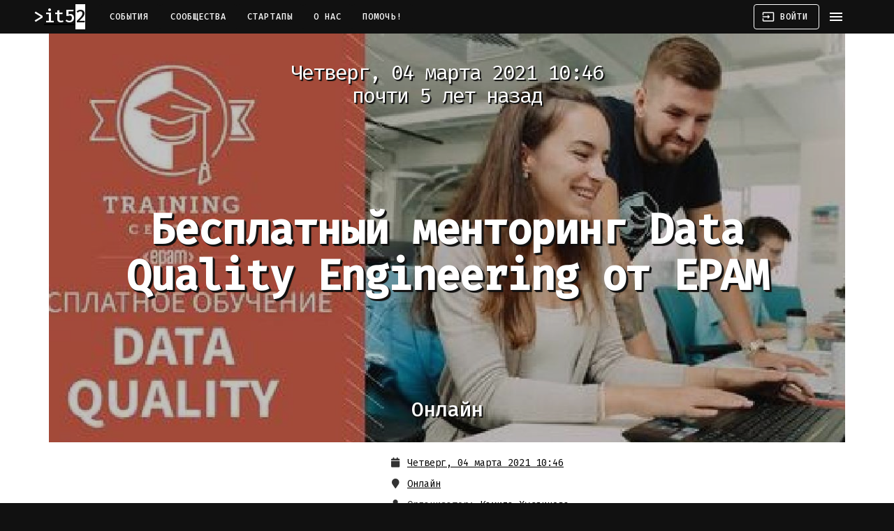

--- FILE ---
content_type: text/html; charset=utf-8
request_url: https://it52.info/events/2021-03-04-besplatnyy-mentoring-data-quality-engineering-ot-epam
body_size: 6927
content:
<!DOCTYPE html><html lang="ru"><head><meta name="csrf-param" content="authenticity_token" />
<meta name="csrf-token" content="tMnaNtFn11QKHUrA5ySKR7S0LKl/Oy7leD4WVfoVErk04Hbrk0htupIzh/PtQR1eAuMcs1ewzdj70w3QvdUcCA==" /><meta charset="utf-8">
<title>Бесплатный менторинг Data Quality | Нижегородское IT–сообщество</title>
<meta name="description" content="Тренинг-центр EPAM приглашает на бесплатный тренинг по направлению Data Quality. Тренинг поможет вам: изучить современные технологии обработки и анализа данных; научиться применять Python (включая пакеты Pandas, NumPy); освоить SQL как универсальный «язык доступа к данным»; приобрести опыт работы с">
<meta name="keywords" content="it, нижний новгород, сообщество, конференция, митап, встреча, программирование, стартап, 52">
<link rel="canonical" href="http://it52.info/events/2021-03-04-besplatnyy-mentoring-data-quality-engineering-ot-epam">
<link rel="image_src" href="https://assets.it52.info/uploads/production/event/title_image/630/fb_1200_DQ_.jpg">
<meta property="og:site_name" content="Нижегородское IT–сообщество">
<meta property="og:locale" content="ru_RU">
<meta property="og:image" content="https://assets.it52.info/uploads/production/event/title_image/630/fb_1200_DQ_.jpg">
<meta property="og:description" content="Тренинг-центр EPAM приглашает на бесплатный тренинг по направлению Data Quality.

Тренинг поможет вам:


изучить современные технологии обработки и анализа данных;
научиться применять Python (включая пакеты Pandas, NumPy);
освоить SQL как универсальный «язык доступа к данным»;
приобрести опыт работы с Data Warehouses;
изучить основы Linux для использования облачных сервисов;
познакомиться с классической теорией тестирования ПО;
Обучение проходит в формате менторинга. Вы будете работать в команде под наставничеством опытных разработчиков EPAM. А еще сможете закрепить полученные знания на практике на учебном Data-проекте.


Тренинг проходит в формате менторинга, поэтому у каждого студента будет индивидуальный график обучения и старт занятий. Студенты, показавшие лучшие результаты, получат возможность трудоустроиться в EPAM.
">
<meta property="og:url" content="http://it52.info/events/2021-03-04-besplatnyy-mentoring-data-quality-engineering-ot-epam">
<meta property="og:title" content="04.03.2021 ~ Бесплатный менторинг Data Quality Engineering от EPAM">
<meta property="og:updated_time" content="2022-07-28T17:00:17+03:00">
<meta name="publisher" content="it52.info">
<meta name="author" content="http://it52.info/users/kamila-husyainova"><meta content="no-cache" name="turbolinks-cache-control" /><meta content="IE=edge" http-equiv="X-UA-Compatible" /><meta content="width=device-width, initial-scale=1" name="viewport" /><meta content="7IUs7VM3J7n6Uf8fMjijeAvHEq1BIFosZIJoL6IDBlw" name="google-site-verification" /><meta content="637a660a79fbb6d1" name="yandex-verification" /><meta content="711920412194859" property="fb:app_id" /><meta content="1903318093228825" property="fb:pages" /><link href="https://assets.it52.info" rel="preconnect" /><link href="https://bam.nr-data.net" rel="preconnect" /><link href="https://cdn.jsdelivr.net" rel="preconnect" /><link href="https://fonts.googleapis.com" rel="preconnect" /><link href="https://www.googletagmanager.com" rel="preconnect" /><link href="https://mc.yandex.ru" rel="preconnect" /><link href="https://assets.it52.info/assets/it52_favicon-9cf8626c192bf8dbec5bc5162de6cc8ace84b04ae2a040ec2caffe2a3f4966d3.ico" rel="shortcut icon" /><link href="https://assets.it52.info/assets/it52-logo-16x16-b47d94a5decb55fa971c08408f7e76267a2354eab2fa07336b228a16b682cd75.png" rel="icon" sizes="16x16" type="image/png" /><link href="https://assets.it52.info/assets/it52-logo-32x32-09a07783e95a4996c44cba87a0c8fff415d7eff10f929f2b8c85492f53be5bfd.png" rel="icon" sizes="32x32" type="image/png" /><link href="https://assets.it52.info/assets/it52-logo-96x96-171ea528597a34c0d5b5f278bbca0285fab3e11af51fdd9b76b620513f3c69a5.png" rel="icon" sizes="96x96" type="image/png" /><link href="https://assets.it52.info/assets/it52-logo-192x192-446c155a668ef1ec87bfb54df7b0b9ece9a596b235b1cb2e62c62d7f230657ac.png" rel="icon" sizes="192x192" type="image/png" /><link href="https://assets.it52.info/assets/it52-logo-180x180-3cce2417970c6c31be4419c8d709d4bf82e497e0fcf0cc0059a13211a38ca053.png" rel="apple-touch-icon" sizes="180x180" /><meta content="#111111" name="msapplication-TileColor" /><meta content="https://assets.it52.info/assets/it52-logo-144x144-3cce2417970c6c31be4419c8d709d4bf82e497e0fcf0cc0059a13211a38ca053.png" name="msapplication-TileImage" /><meta content="#111111" name="theme-color" /><link href="https://it52.info/events.atom" rel="alternate" title="IT и около в Нижнем Новгороде: конференции, митапы, хакатоны, встречи и, конечно, афтепати." type="application/atom+xml" /><link rel="stylesheet" media="screen" href="https://fonts.googleapis.com/icon?family=Material+Icons" /><link rel="stylesheet" media="all" href="https://assets.it52.info/assets/application-efa442522a6b1ea841aa14cdcf2d562c953ff68178417f521973b54a1329418b.css" data-turbolinks-track="true" /><script nonce="PwYWGCQTlmlyfmrhk1mDAg==">
//<![CDATA[
(function(m,e,t,r,i,k,a){m[i]=m[i]||function(){(m[i].a=m[i].a||[]).push(arguments)}; m[i].l=1*new Date();k=e.createElement(t),a=e.getElementsByTagName(t)[0],k.async=1,k.src=r,a.parentNode.insertBefore(k,a)}) (window, document, "script", "https://mc.yandex.ru/metrika/tag.js", "ym"); ym(50290294, "init", { defer: true, clickmap:true, trackLinks:true, accurateTrackBounce:true, webvisor:true })
//]]>
</script><script src="https://www.googletagmanager.com/gtag/js?id=UA-54446007-1" nonce="PwYWGCQTlmlyfmrhk1mDAg==" async="async"></script><script nonce="PwYWGCQTlmlyfmrhk1mDAg==">
//<![CDATA[
window.dataLayer = window.dataLayer || []; function gtag(){dataLayer.push(arguments);} gtag('js', new Date()); gtag('config', 'UA-54446007-1');
//]]>
</script><script src="https://api-maps.yandex.ru/2.1/?apikey=e9120f05-3b34-45fd-b494-a5996caf00ae&amp;lang=ru_RU" nonce="PwYWGCQTlmlyfmrhk1mDAg=="></script><script src="https://yastatic.net/share2/share.js" nonce="PwYWGCQTlmlyfmrhk1mDAg==" defer="defer"></script><script src="https://assets.it52.info/packs/js/application-82a05fb1ba0c65664901.js" data-turbolinks-track="true" defer="defer"></script></head><body><noscript><div><img alt="" src="https://mc.yandex.ru/watch/50290294" style="position:absolute; left:-9999px;" /></div></noscript><header class="mdc-top-app-bar mdc-top-app-bar--fixed mdc-top-app-bar--dense"><div class="mdc-top-app-bar__row mdc-top-app-bar__row--container"><section class="mdc-top-app-bar__section mdc-top-app-bar__section--align-start"><a href="https://it52.info/"><h3 class="it52-logo">it52</h3></a><nav class="top-app-bar-nav"><a class="mdc-button mdc-top-bar-button" href="/">События</a><a class="mdc-button mdc-top-bar-button" href="/communities">Сообщества</a><a class="mdc-button mdc-top-bar-button" href="/startups">Стартапы</a><a class="mdc-button mdc-top-bar-button" href="/about">О нас</a><a class="mdc-button mdc-top-bar-button" href="/donate">Помочь!</a></nav></section><section class="mdc-top-app-bar__section mdc-top-app-bar__section--align-end"><a class="mdc-button mdc-button--outlined mdc-top-bar-button" href="/login"><i class="material-icons mdc-button__icon">input</i><span class="mdc-button__label">Войти</span></a><a class="material-icons mdc-top-app-bar__navigation-icon" data-no-turbolink="">menu</a></section></div></header><aside class="mdc-drawer mdc-drawer--modal"><div class="mdc-drawer__content"><nav class="mdc-list"><a class="mdc-list-item" href="/events/new"><span aria-hidden="true" class="material-icons mdc-list-item__graphic">add</span><span class="mdc-list-item__text">Добавить событие</span></a><hr class="mdc-list-divider" /><a class="mdc-list-item" href="/"><span aria-hidden="true" class="material-icons mdc-list-item__graphic">date_range</span><span class="mdc-list-item__text">События</span></a><a class="mdc-list-item" href="/communities"><span aria-hidden="true" class="material-icons mdc-list-item__graphic">group</span><span class="mdc-list-item__text">Сообщества</span></a><a class="mdc-list-item" href="/startups"><span aria-hidden="true" class="material-icons mdc-list-item__graphic">date_range</span><span class="mdc-list-item__text">Стартапы</span></a><a class="mdc-list-item" href="/about"><span aria-hidden="true" class="material-icons mdc-list-item__graphic">help</span><span class="mdc-list-item__text">О нас</span></a><a class="mdc-list-item" href="/donate"><span aria-hidden="true" class="material-icons mdc-list-item__graphic">favorite</span><span class="mdc-list-item__text">Помочь!</span></a><hr class="mdc-list-divider" /><a class="mdc-list-item" href="/login"><span aria-hidden="true" class="material-icons mdc-list-item__graphic">input</span><span class="mdc-list-item__text">Войти</span></a></nav></div><div class="mdc-drawer__footer"><div class="mdc-drawer__footer-inner"><a class="store-badge store-badge--app-store" href="https://apps.apple.com/ru/app/it52/id1239876838"></a><br /><a class="store-badge store-badge--google-play" href="https://play.google.com/store/apps/details?id=io.github.defolters.it52&amp;utm_source=it52"></a></div></div></aside><div class="mdc-drawer-scrim"></div><main class="main-content" id="main-content"><div class="container"><div class="flash-messages"><div class="alert alert-notice alert-dismissable hidden"><h4>it52 + <i class="fas fa-paper-plane"></i> = <i class="fas fa-heart"></i></h4><p>Анонсы всех событий в Телеграме: канал <a href="tg://resolve=it52info">@it52info</a>.</p><p><a class="button" href="tg://resolve=it52info">Подписаться!</a></p></div></div><script type="application/ld+json">{"@context":"http://schema.org","@type":"Event","name":"Бесплатный менторинг Data Quality Engineering от EPAM","startDate":"2021-03-04T10:46:00+03:00","endDate":"2021-03-04T16:46:00+03:00","url":"https://it52.info/events/2021-03-04-besplatnyy-mentoring-data-quality-engineering-ot-epam","image":"https://assets.it52.info/uploads/production/event/title_image/630/square_500_DQ_.jpg","description":"Тренинг-центр EPAM приглашает на бесплатный тренинг по направлению Data Quality.\n\nТренинг поможет вам:\n\n\nизучить современные технологии обработки и анализа данных;\nнаучиться применять Python (включая пакеты Pandas, NumPy);\nосвоить SQL как универсальный «язык доступа к данным»;\nприобрести опыт работы с Data Warehouses;\nизучить основы Linux для использования облачных сервисов;\nпознакомиться с классической теорией тестирования ПО;\nОбучение проходит в формате менторинга. Вы будете работать в команде под наставничеством опытных разработчиков EPAM. А еще сможете закрепить полученные знания на практике на учебном Data-проекте.\n\n\nТренинг проходит в формате менторинга, поэтому у каждого студента будет индивидуальный график обучения и старт занятий. Студенты, показавшие лучшие результаты, получат возможность трудоустроиться в EPAM.\n","performer":{"@type":"PerformingGroup","image":"https://assets.it52.info/uploads/production/user/avatar_image/4770/square_150_Izc1NstatmM.jpg","name":"Камила Хусяинова","sameAs":"https://it52.info/users/kamila-husyainova"},"location":{"@type":"Place","name":"Онлайн","address":"Онлайн"},"offers":{"@type":"Offer","url":"https://it52.info/events/2021-03-04-besplatnyy-mentoring-data-quality-engineering-ot-epam","availability":"http://schema.org/InStock","price":0,"priceCurrency":"RUB","validFrom":"2021-02-05T16:20:54+03:00"},"organizer":{"@type":"Person","url":"https://it52.info/users/kamila-husyainova","name":"Камила Хусяинова"}}</script><div class="title-image-wrapper" style="background-image: url(https://assets.it52.info/uploads/production/event/title_image/630/fb_1200_DQ_.jpg)"><div class="event-page-header"><h2>Четверг, 04 марта 2021 10:46<div>почти 5 лет назад</div></h2><h1>Бесплатный менторинг Data Quality Engineering от EPAM</h1><h3>Онлайн</h3></div></div><div class="events-show event" data-id="630"><div class="row"><div class="col-xs-12 col-sm-5"></div><div class="col-xs-12 col-sm-7"><div class="event-date"><p title="Время проведения"><i class="fas fa-fw fa-calendar"></i> <a href="/events/2021-03-04-besplatnyy-mentoring-data-quality-engineering-ot-epam.ics">Четверг, 04 марта 2021 10:46</a></p></div><div class="event-place"><p title="Место проведения"><i class="fas fa-fw fa-map-marker"></i> <a target="_blank" itemprop="location" itemscope="itemscope" itemtype="http://schema.org/Place" rel="noopener" href="http%3A%2F%2Fmaps.yandex.ru%2F%3Ftext%3D%D0%9E%D0%BD%D0%BB%D0%B0%D0%B9%D0%BD"><span itemprop="address">Онлайн</span></a></p></div><div class="event-organizer"><p title="Организатор"><i class="fas fa-fw fa-user"></i> <span>Организатор:</span> <a href="/users/kamila-husyainova"><span>Камила Хусяинова</span></a></p></div><div class="event-participants"><p title="Участники"><i class="fas fa-fw fa-users"></i> <span>Участники: 17</span></p></div><div class="event-share"><p title="Поделиться"><i class="fas fa-fw fa-share-alt"></i> <span>Поделиться в</span>  <span class="ya-share2" data-counter="" data-description="Тренинг-центр EPAM приглашает на бесплатный тренинг по направлению Data Quali..." data-lang="ru" data-services="telegram,vkontakte,facebook,twitter,gplus" data-size="m" data-title="Бесплатный менторинг Data Quality Engineering от EPAM" data-url="https://it52.info/events/2021-03-04-besplatnyy-mentoring-data-quality-engineering-ot-epam"></span></p></div><div class="event-views"><p title="Просмотры"><i class="fas fa-fw fa-eye"></i> <span class="event-views-counter" data-event-path="/events/2021-03-04-besplatnyy-mentoring-data-quality-engineering-ot-epam">92</span></p></div><div class="line"><form action="/participate_in_event" accept-charset="UTF-8" method="post"><input type="hidden" name="authenticity_token" value="ppDEvzwvxNGDe8pSXapxWX6mBeAx52RxKC62dWapE44BiV3FPHNwWfpWaddIOQ1Ov90tMX4beIqq7aOt8Eu4NA==" /><input type="hidden" name="event_participation[event_id]" id="event_participation_event_id" value="630" /><button class="mdc-button mdc-button--wide mdc-button--success" type="submit"><span class="mdc-button__label">Я участвовал</span></button></form><p class="foreign-link-disclaimer">Используется сторонняя регистрация. После клика вы будете перенаправлены на другой сайт, не пугайтесь.</p></div></div></div><hr /><div class="event-description"><p><strong>Тренинг-центр EPAM приглашает на бесплатный тренинг по направлению Data Quality.</strong></p>

<p><em>Тренинг поможет вам:</em></p>

<ul>
<li>изучить современные технологии обработки и анализа данных;</li>
<li>научиться применять Python (включая пакеты Pandas, NumPy);</li>
<li>освоить SQL как универсальный «язык доступа к данным»;</li>
<li>приобрести опыт работы с Data Warehouses;</li>
<li>изучить основы Linux для использования облачных сервисов;</li>
<li>познакомиться с классической теорией тестирования ПО;</li>
<li>Обучение проходит в формате менторинга. Вы будете работать в команде под наставничеством опытных разработчиков EPAM. А еще сможете закрепить полученные знания на практике на учебном Data-проекте.</li>
</ul>

<p>Тренинг проходит в формате менторинга, поэтому у каждого студента будет индивидуальный график обучения и старт занятий. Студенты, показавшие лучшие результаты, получат возможность трудоустроиться в EPAM.</p>
</div><div class="participants"><div class="panel panel-default"><div class="panel-heading clearfix"><h4 class="pull-left">Участники <small>17</small></h4><div class="pull-right"></div></div><div class="panel-body"><ul class="list-unstyled"><li class="participant"><a data-toggle="tooltip" data-placement="bottom" data-title="darl06@yandex.ru darl06@yandex.ru" class="participant-link" href="/users/darl06-yandex-ru"><div class="avatar"><img alt="darl06@yandex.ru darl06@yandex.ru" src="https://assets.it52.info/uploads/production/user/avatar_image/6004/square_50_unnamed.png" /></div></a></li><li class="participant"><a data-toggle="tooltip" data-placement="bottom" data-title="Grigorii Novikov" class="participant-link" href="/users/gregcurly"><div class="avatar"><img alt="Grigorii Novikov" src="https://assets.it52.info/uploads/production/user/avatar_image/4005/square_50_-j5EBkTY7iI.jpg" /></div></a></li><li class="participant"><a data-toggle="tooltip" data-placement="bottom" data-title="Алия Асадова" class="participant-link" href="/users/aliya-asadova"><div class="avatar"><img alt="Алия Асадова" src="https://assets.it52.info/uploads/production/user/avatar_image/3071/square_50_b79575078a.jpg" /></div></a></li><li class="participant"><a data-toggle="tooltip" data-placement="bottom" data-title="89063648333@mail.ru" class="participant-link" href="/users/89063648333-mail-ru"><div class="avatar"><img alt="89063648333@mail.ru" src="https://assets.it52.info/assets/avatars_fallback/square_50_default-dafb322769280bb3578eaeddb4324f7d2d6154a62a37ddda66033b1e0b7965d5.png" /></div></a></li><li class="participant"><a data-toggle="tooltip" data-placement="bottom" data-title="Art Churd" class="participant-link" href="/users/art-churd"><div class="avatar"><img alt="Art Churd" src="https://assets.it52.info/uploads/production/user/avatar_image/6062/square_50_photo.jpg" /></div></a></li><li class="participant"><a data-toggle="tooltip" data-placement="bottom" data-title="Virus Virus" class="participant-link" href="/users/maximovairina"><div class="avatar"><img alt="Virus Virus" src="https://assets.it52.info/uploads/production/user/avatar_image/6030/square_50_36035908.jpeg" /></div></a></li><li class="participant"><a data-toggle="tooltip" data-placement="bottom" data-title="martell17@mail.ru" class="participant-link" href="/users/martell17-mail-ru"><div class="avatar"><img alt="martell17@mail.ru" src="https://assets.it52.info/assets/avatars_fallback/square_50_default-dafb322769280bb3578eaeddb4324f7d2d6154a62a37ddda66033b1e0b7965d5.png" /></div></a></li><li class="participant"><a data-toggle="tooltip" data-placement="bottom" data-title="Oleg Moiseev" class="participant-link" href="/users/guest363"><div class="avatar"><img alt="Oleg Moiseev" src="https://assets.it52.info/uploads/production/user/avatar_image/6046/square_50_29712230.jpeg" /></div></a></li><li class="participant"><a data-toggle="tooltip" data-placement="bottom" data-title="khe khe" class="participant-link" href="/users/khe-khe"><div class="avatar"><img alt="khe khe" src="https://assets.it52.info/uploads/production/user/avatar_image/1982/square_50_a521be6ce5.jpg" /></div></a></li><li class="participant"><a data-toggle="tooltip" data-placement="bottom" data-title="clif007@yandex.ru" class="participant-link" href="/users/clif007-yandex-ru"><div class="avatar"><img alt="clif007@yandex.ru" src="https://assets.it52.info/assets/avatars_fallback/square_50_default-dafb322769280bb3578eaeddb4324f7d2d6154a62a37ddda66033b1e0b7965d5.png" /></div></a></li><li class="participant"><a data-toggle="tooltip" data-placement="bottom" data-title="denispurv@rambler.ru" class="participant-link" href="/users/denispurv-rambler-ru"><div class="avatar"><img alt="denispurv@rambler.ru" src="https://assets.it52.info/assets/avatars_fallback/square_50_default-dafb322769280bb3578eaeddb4324f7d2d6154a62a37ddda66033b1e0b7965d5.png" /></div></a></li><li class="participant"><a data-toggle="tooltip" data-placement="bottom" data-title="mr.tneiroff@mail.ru" class="participant-link" href="/users/mr-tneiroff-mail-ru"><div class="avatar"><img alt="mr.tneiroff@mail.ru" src="https://assets.it52.info/assets/avatars_fallback/square_50_default-dafb322769280bb3578eaeddb4324f7d2d6154a62a37ddda66033b1e0b7965d5.png" /></div></a></li><li class="participant"><a data-toggle="tooltip" data-placement="bottom" data-title="Иван " class="participant-link" href="/users/ivan-kulmyaev-ivan-yandex-ru"><div class="avatar"><img alt="Иван " src="https://assets.it52.info/assets/avatars_fallback/square_50_default-dafb322769280bb3578eaeddb4324f7d2d6154a62a37ddda66033b1e0b7965d5.png" /></div></a></li><li class="participant"><a data-toggle="tooltip" data-placement="bottom" data-title="Unrip Mi" class="participant-link" href="/users/unrip-mi"><div class="avatar"><img alt="Unrip Mi" src="https://assets.it52.info/uploads/production/user/avatar_image/5676/square_50_unnamed.jpg" /></div></a></li><li class="participant"><a data-toggle="tooltip" data-placement="bottom" data-title="DimkaFriend DimkaFriend" class="participant-link" href="/users/dimkafriend"><div class="avatar"><img alt="DimkaFriend DimkaFriend" src="https://assets.it52.info/uploads/production/user/avatar_image/5982/square_50_25324232.png" /></div></a></li><li class="participant"><a data-toggle="tooltip" data-placement="bottom" data-title="proper27twelve@mail.ru" class="participant-link" href="/users/proper27twelve-mail-ru"><div class="avatar"><img alt="proper27twelve@mail.ru" src="https://assets.it52.info/assets/avatars_fallback/square_50_default-dafb322769280bb3578eaeddb4324f7d2d6154a62a37ddda66033b1e0b7965d5.png" /></div></a></li><li class="participant"><a data-toggle="tooltip" data-placement="bottom" data-title="thenikomo@yandex.ru" class="participant-link" href="/users/thenikomo-yandex-ru"><div class="avatar"><img alt="thenikomo@yandex.ru" src="https://assets.it52.info/assets/avatars_fallback/square_50_default-dafb322769280bb3578eaeddb4324f7d2d6154a62a37ddda66033b1e0b7965d5.png" /></div></a></li></ul></div><div class="panel-footer"><div class="line"><form action="/participate_in_event" accept-charset="UTF-8" method="post"><input type="hidden" name="authenticity_token" value="/sPTLdoMdIqzsqyOgANLUf6zt0mywEdFTUm9zBVPpTNZ2kpX2lDAAsqfDwuVkDdGP8ifmP08W77PiqgUg60OiQ==" /><input type="hidden" name="event_participation[event_id]" id="event_participation_event_id" value="630" /><button class="mdc-button mdc-button--wide mdc-button--success" type="submit"><span class="mdc-button__label">Я участвовал</span></button></form><p class="foreign-link-disclaimer">Используется сторонняя регистрация. После клика вы будете перенаправлены на другой сайт, не пугайтесь.</p></div></div></div></div></div></div></main><nav class="navbar-footer"><div class="container"><div class="mdc-layout-grid"><div class="mdc-layout-grid__inner"><div class="footer-cell"><a href="/">2014&thinsp;—&thinsp;2026 © IT52.info</a><div class="social-icons"><a class="mdc-icon-button" href="https://play.google.com/store/apps/details?id=io.github.defolters.it52&amp;utm_source=it52" target="_blank" title="Google Play"><i class="fab fa-google-play fa-xs"></i></a><a class="mdc-icon-button" href="https://apps.apple.com/ru/app/it52/id1239876838" target="_blank" title="AppStore"><i class="fab fa-apple fa-xs"></i></a><a class="mdc-icon-button" href="https://github.com/NNRUG/it52-rails" target="_blank" title="Github"><i class="fab fa-github fa-xs"></i></a><a class="mdc-icon-button" href="https://hub.docker.com/r/it52/rails" target="_blank" title="DockerHub"><i class="fab fa-docker fa-xs"></i></a><a class="mdc-icon-button" href="https://www.patreon.com/it52" target="_blank" title="Patreon"><i class="fab fa-patreon fa-xs"></i></a><a class="mdc-icon-button" href="https://www.facebook.com/it52info" target="_blank" title="Facebook"><i class="fab fa-facebook fa-xs"></i></a><a class="mdc-icon-button" href="https://vk.com/it52info" target="_blank" title="Вконтакте"><i class="fab fa-vk fa-xs"></i></a><a class="mdc-icon-button" href="mailto:events@it52.info" target="_blank" title="E-mail"><i class="fas fa-envelope fa-xs"></i></a><a class="mdc-icon-button" href="tg://resolve=it52info" target="_blank" title="Telegram"><i class="fab fa-telegram-plane fa-xs"></i></a></div></div><div class="footer-cell"><a class="mcs-logo" href="https://mcs.mail.ru/?utm_source=referral&amp;utm_medium=partner&amp;utm_campaign=partner_it52"><img alt="Mail.ru Cloud Solutions" src="https://assets.it52.info/assets/mcs-logo-7fa3d25986daa85d910bbff09833bb818cba4d5c87efd1edda62af5eaabcf37f.svg" /><small>на инфраструктуре MCS</small></a></div></div></div></div><div class="container"><p class="copyrights"><small>Google Play и логотип Google Play являются товарными знаками корпорации Google LLC.  Apple и логотип Apple являются товарными знаками Apple. Другие названия компаний и продуктов могут являться товарными знаками соответствующих владельцев.</small></p></div></nav></body></html>